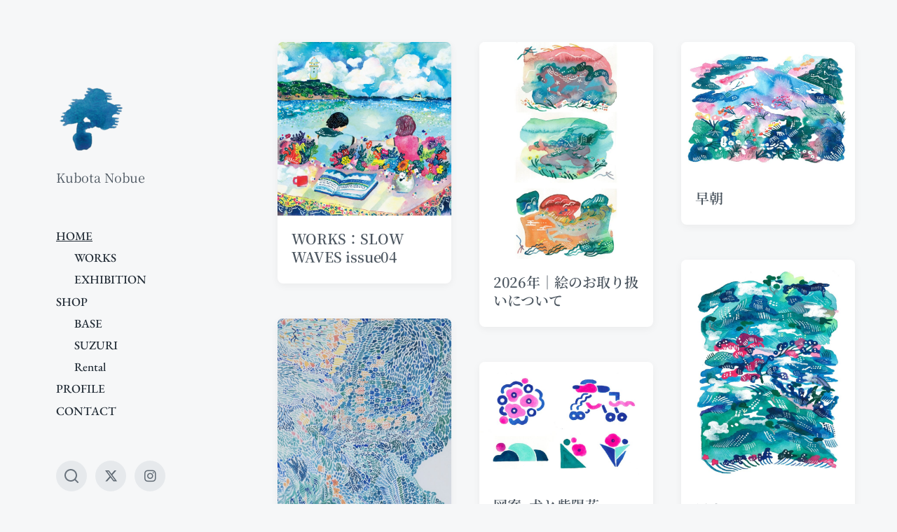

--- FILE ---
content_type: text/html; charset=utf-8
request_url: https://www.google.com/recaptcha/api2/anchor?ar=1&k=6Lee2d0ZAAAAANV9GGoAj2l_VbL16VFbIJChYGn_&co=aHR0cDovL2t1Ym90YW5vYnVlLmNvbTo4MA..&hl=en&v=PoyoqOPhxBO7pBk68S4YbpHZ&size=invisible&anchor-ms=20000&execute-ms=30000&cb=87chb1apevde
body_size: 48735
content:
<!DOCTYPE HTML><html dir="ltr" lang="en"><head><meta http-equiv="Content-Type" content="text/html; charset=UTF-8">
<meta http-equiv="X-UA-Compatible" content="IE=edge">
<title>reCAPTCHA</title>
<style type="text/css">
/* cyrillic-ext */
@font-face {
  font-family: 'Roboto';
  font-style: normal;
  font-weight: 400;
  font-stretch: 100%;
  src: url(//fonts.gstatic.com/s/roboto/v48/KFO7CnqEu92Fr1ME7kSn66aGLdTylUAMa3GUBHMdazTgWw.woff2) format('woff2');
  unicode-range: U+0460-052F, U+1C80-1C8A, U+20B4, U+2DE0-2DFF, U+A640-A69F, U+FE2E-FE2F;
}
/* cyrillic */
@font-face {
  font-family: 'Roboto';
  font-style: normal;
  font-weight: 400;
  font-stretch: 100%;
  src: url(//fonts.gstatic.com/s/roboto/v48/KFO7CnqEu92Fr1ME7kSn66aGLdTylUAMa3iUBHMdazTgWw.woff2) format('woff2');
  unicode-range: U+0301, U+0400-045F, U+0490-0491, U+04B0-04B1, U+2116;
}
/* greek-ext */
@font-face {
  font-family: 'Roboto';
  font-style: normal;
  font-weight: 400;
  font-stretch: 100%;
  src: url(//fonts.gstatic.com/s/roboto/v48/KFO7CnqEu92Fr1ME7kSn66aGLdTylUAMa3CUBHMdazTgWw.woff2) format('woff2');
  unicode-range: U+1F00-1FFF;
}
/* greek */
@font-face {
  font-family: 'Roboto';
  font-style: normal;
  font-weight: 400;
  font-stretch: 100%;
  src: url(//fonts.gstatic.com/s/roboto/v48/KFO7CnqEu92Fr1ME7kSn66aGLdTylUAMa3-UBHMdazTgWw.woff2) format('woff2');
  unicode-range: U+0370-0377, U+037A-037F, U+0384-038A, U+038C, U+038E-03A1, U+03A3-03FF;
}
/* math */
@font-face {
  font-family: 'Roboto';
  font-style: normal;
  font-weight: 400;
  font-stretch: 100%;
  src: url(//fonts.gstatic.com/s/roboto/v48/KFO7CnqEu92Fr1ME7kSn66aGLdTylUAMawCUBHMdazTgWw.woff2) format('woff2');
  unicode-range: U+0302-0303, U+0305, U+0307-0308, U+0310, U+0312, U+0315, U+031A, U+0326-0327, U+032C, U+032F-0330, U+0332-0333, U+0338, U+033A, U+0346, U+034D, U+0391-03A1, U+03A3-03A9, U+03B1-03C9, U+03D1, U+03D5-03D6, U+03F0-03F1, U+03F4-03F5, U+2016-2017, U+2034-2038, U+203C, U+2040, U+2043, U+2047, U+2050, U+2057, U+205F, U+2070-2071, U+2074-208E, U+2090-209C, U+20D0-20DC, U+20E1, U+20E5-20EF, U+2100-2112, U+2114-2115, U+2117-2121, U+2123-214F, U+2190, U+2192, U+2194-21AE, U+21B0-21E5, U+21F1-21F2, U+21F4-2211, U+2213-2214, U+2216-22FF, U+2308-230B, U+2310, U+2319, U+231C-2321, U+2336-237A, U+237C, U+2395, U+239B-23B7, U+23D0, U+23DC-23E1, U+2474-2475, U+25AF, U+25B3, U+25B7, U+25BD, U+25C1, U+25CA, U+25CC, U+25FB, U+266D-266F, U+27C0-27FF, U+2900-2AFF, U+2B0E-2B11, U+2B30-2B4C, U+2BFE, U+3030, U+FF5B, U+FF5D, U+1D400-1D7FF, U+1EE00-1EEFF;
}
/* symbols */
@font-face {
  font-family: 'Roboto';
  font-style: normal;
  font-weight: 400;
  font-stretch: 100%;
  src: url(//fonts.gstatic.com/s/roboto/v48/KFO7CnqEu92Fr1ME7kSn66aGLdTylUAMaxKUBHMdazTgWw.woff2) format('woff2');
  unicode-range: U+0001-000C, U+000E-001F, U+007F-009F, U+20DD-20E0, U+20E2-20E4, U+2150-218F, U+2190, U+2192, U+2194-2199, U+21AF, U+21E6-21F0, U+21F3, U+2218-2219, U+2299, U+22C4-22C6, U+2300-243F, U+2440-244A, U+2460-24FF, U+25A0-27BF, U+2800-28FF, U+2921-2922, U+2981, U+29BF, U+29EB, U+2B00-2BFF, U+4DC0-4DFF, U+FFF9-FFFB, U+10140-1018E, U+10190-1019C, U+101A0, U+101D0-101FD, U+102E0-102FB, U+10E60-10E7E, U+1D2C0-1D2D3, U+1D2E0-1D37F, U+1F000-1F0FF, U+1F100-1F1AD, U+1F1E6-1F1FF, U+1F30D-1F30F, U+1F315, U+1F31C, U+1F31E, U+1F320-1F32C, U+1F336, U+1F378, U+1F37D, U+1F382, U+1F393-1F39F, U+1F3A7-1F3A8, U+1F3AC-1F3AF, U+1F3C2, U+1F3C4-1F3C6, U+1F3CA-1F3CE, U+1F3D4-1F3E0, U+1F3ED, U+1F3F1-1F3F3, U+1F3F5-1F3F7, U+1F408, U+1F415, U+1F41F, U+1F426, U+1F43F, U+1F441-1F442, U+1F444, U+1F446-1F449, U+1F44C-1F44E, U+1F453, U+1F46A, U+1F47D, U+1F4A3, U+1F4B0, U+1F4B3, U+1F4B9, U+1F4BB, U+1F4BF, U+1F4C8-1F4CB, U+1F4D6, U+1F4DA, U+1F4DF, U+1F4E3-1F4E6, U+1F4EA-1F4ED, U+1F4F7, U+1F4F9-1F4FB, U+1F4FD-1F4FE, U+1F503, U+1F507-1F50B, U+1F50D, U+1F512-1F513, U+1F53E-1F54A, U+1F54F-1F5FA, U+1F610, U+1F650-1F67F, U+1F687, U+1F68D, U+1F691, U+1F694, U+1F698, U+1F6AD, U+1F6B2, U+1F6B9-1F6BA, U+1F6BC, U+1F6C6-1F6CF, U+1F6D3-1F6D7, U+1F6E0-1F6EA, U+1F6F0-1F6F3, U+1F6F7-1F6FC, U+1F700-1F7FF, U+1F800-1F80B, U+1F810-1F847, U+1F850-1F859, U+1F860-1F887, U+1F890-1F8AD, U+1F8B0-1F8BB, U+1F8C0-1F8C1, U+1F900-1F90B, U+1F93B, U+1F946, U+1F984, U+1F996, U+1F9E9, U+1FA00-1FA6F, U+1FA70-1FA7C, U+1FA80-1FA89, U+1FA8F-1FAC6, U+1FACE-1FADC, U+1FADF-1FAE9, U+1FAF0-1FAF8, U+1FB00-1FBFF;
}
/* vietnamese */
@font-face {
  font-family: 'Roboto';
  font-style: normal;
  font-weight: 400;
  font-stretch: 100%;
  src: url(//fonts.gstatic.com/s/roboto/v48/KFO7CnqEu92Fr1ME7kSn66aGLdTylUAMa3OUBHMdazTgWw.woff2) format('woff2');
  unicode-range: U+0102-0103, U+0110-0111, U+0128-0129, U+0168-0169, U+01A0-01A1, U+01AF-01B0, U+0300-0301, U+0303-0304, U+0308-0309, U+0323, U+0329, U+1EA0-1EF9, U+20AB;
}
/* latin-ext */
@font-face {
  font-family: 'Roboto';
  font-style: normal;
  font-weight: 400;
  font-stretch: 100%;
  src: url(//fonts.gstatic.com/s/roboto/v48/KFO7CnqEu92Fr1ME7kSn66aGLdTylUAMa3KUBHMdazTgWw.woff2) format('woff2');
  unicode-range: U+0100-02BA, U+02BD-02C5, U+02C7-02CC, U+02CE-02D7, U+02DD-02FF, U+0304, U+0308, U+0329, U+1D00-1DBF, U+1E00-1E9F, U+1EF2-1EFF, U+2020, U+20A0-20AB, U+20AD-20C0, U+2113, U+2C60-2C7F, U+A720-A7FF;
}
/* latin */
@font-face {
  font-family: 'Roboto';
  font-style: normal;
  font-weight: 400;
  font-stretch: 100%;
  src: url(//fonts.gstatic.com/s/roboto/v48/KFO7CnqEu92Fr1ME7kSn66aGLdTylUAMa3yUBHMdazQ.woff2) format('woff2');
  unicode-range: U+0000-00FF, U+0131, U+0152-0153, U+02BB-02BC, U+02C6, U+02DA, U+02DC, U+0304, U+0308, U+0329, U+2000-206F, U+20AC, U+2122, U+2191, U+2193, U+2212, U+2215, U+FEFF, U+FFFD;
}
/* cyrillic-ext */
@font-face {
  font-family: 'Roboto';
  font-style: normal;
  font-weight: 500;
  font-stretch: 100%;
  src: url(//fonts.gstatic.com/s/roboto/v48/KFO7CnqEu92Fr1ME7kSn66aGLdTylUAMa3GUBHMdazTgWw.woff2) format('woff2');
  unicode-range: U+0460-052F, U+1C80-1C8A, U+20B4, U+2DE0-2DFF, U+A640-A69F, U+FE2E-FE2F;
}
/* cyrillic */
@font-face {
  font-family: 'Roboto';
  font-style: normal;
  font-weight: 500;
  font-stretch: 100%;
  src: url(//fonts.gstatic.com/s/roboto/v48/KFO7CnqEu92Fr1ME7kSn66aGLdTylUAMa3iUBHMdazTgWw.woff2) format('woff2');
  unicode-range: U+0301, U+0400-045F, U+0490-0491, U+04B0-04B1, U+2116;
}
/* greek-ext */
@font-face {
  font-family: 'Roboto';
  font-style: normal;
  font-weight: 500;
  font-stretch: 100%;
  src: url(//fonts.gstatic.com/s/roboto/v48/KFO7CnqEu92Fr1ME7kSn66aGLdTylUAMa3CUBHMdazTgWw.woff2) format('woff2');
  unicode-range: U+1F00-1FFF;
}
/* greek */
@font-face {
  font-family: 'Roboto';
  font-style: normal;
  font-weight: 500;
  font-stretch: 100%;
  src: url(//fonts.gstatic.com/s/roboto/v48/KFO7CnqEu92Fr1ME7kSn66aGLdTylUAMa3-UBHMdazTgWw.woff2) format('woff2');
  unicode-range: U+0370-0377, U+037A-037F, U+0384-038A, U+038C, U+038E-03A1, U+03A3-03FF;
}
/* math */
@font-face {
  font-family: 'Roboto';
  font-style: normal;
  font-weight: 500;
  font-stretch: 100%;
  src: url(//fonts.gstatic.com/s/roboto/v48/KFO7CnqEu92Fr1ME7kSn66aGLdTylUAMawCUBHMdazTgWw.woff2) format('woff2');
  unicode-range: U+0302-0303, U+0305, U+0307-0308, U+0310, U+0312, U+0315, U+031A, U+0326-0327, U+032C, U+032F-0330, U+0332-0333, U+0338, U+033A, U+0346, U+034D, U+0391-03A1, U+03A3-03A9, U+03B1-03C9, U+03D1, U+03D5-03D6, U+03F0-03F1, U+03F4-03F5, U+2016-2017, U+2034-2038, U+203C, U+2040, U+2043, U+2047, U+2050, U+2057, U+205F, U+2070-2071, U+2074-208E, U+2090-209C, U+20D0-20DC, U+20E1, U+20E5-20EF, U+2100-2112, U+2114-2115, U+2117-2121, U+2123-214F, U+2190, U+2192, U+2194-21AE, U+21B0-21E5, U+21F1-21F2, U+21F4-2211, U+2213-2214, U+2216-22FF, U+2308-230B, U+2310, U+2319, U+231C-2321, U+2336-237A, U+237C, U+2395, U+239B-23B7, U+23D0, U+23DC-23E1, U+2474-2475, U+25AF, U+25B3, U+25B7, U+25BD, U+25C1, U+25CA, U+25CC, U+25FB, U+266D-266F, U+27C0-27FF, U+2900-2AFF, U+2B0E-2B11, U+2B30-2B4C, U+2BFE, U+3030, U+FF5B, U+FF5D, U+1D400-1D7FF, U+1EE00-1EEFF;
}
/* symbols */
@font-face {
  font-family: 'Roboto';
  font-style: normal;
  font-weight: 500;
  font-stretch: 100%;
  src: url(//fonts.gstatic.com/s/roboto/v48/KFO7CnqEu92Fr1ME7kSn66aGLdTylUAMaxKUBHMdazTgWw.woff2) format('woff2');
  unicode-range: U+0001-000C, U+000E-001F, U+007F-009F, U+20DD-20E0, U+20E2-20E4, U+2150-218F, U+2190, U+2192, U+2194-2199, U+21AF, U+21E6-21F0, U+21F3, U+2218-2219, U+2299, U+22C4-22C6, U+2300-243F, U+2440-244A, U+2460-24FF, U+25A0-27BF, U+2800-28FF, U+2921-2922, U+2981, U+29BF, U+29EB, U+2B00-2BFF, U+4DC0-4DFF, U+FFF9-FFFB, U+10140-1018E, U+10190-1019C, U+101A0, U+101D0-101FD, U+102E0-102FB, U+10E60-10E7E, U+1D2C0-1D2D3, U+1D2E0-1D37F, U+1F000-1F0FF, U+1F100-1F1AD, U+1F1E6-1F1FF, U+1F30D-1F30F, U+1F315, U+1F31C, U+1F31E, U+1F320-1F32C, U+1F336, U+1F378, U+1F37D, U+1F382, U+1F393-1F39F, U+1F3A7-1F3A8, U+1F3AC-1F3AF, U+1F3C2, U+1F3C4-1F3C6, U+1F3CA-1F3CE, U+1F3D4-1F3E0, U+1F3ED, U+1F3F1-1F3F3, U+1F3F5-1F3F7, U+1F408, U+1F415, U+1F41F, U+1F426, U+1F43F, U+1F441-1F442, U+1F444, U+1F446-1F449, U+1F44C-1F44E, U+1F453, U+1F46A, U+1F47D, U+1F4A3, U+1F4B0, U+1F4B3, U+1F4B9, U+1F4BB, U+1F4BF, U+1F4C8-1F4CB, U+1F4D6, U+1F4DA, U+1F4DF, U+1F4E3-1F4E6, U+1F4EA-1F4ED, U+1F4F7, U+1F4F9-1F4FB, U+1F4FD-1F4FE, U+1F503, U+1F507-1F50B, U+1F50D, U+1F512-1F513, U+1F53E-1F54A, U+1F54F-1F5FA, U+1F610, U+1F650-1F67F, U+1F687, U+1F68D, U+1F691, U+1F694, U+1F698, U+1F6AD, U+1F6B2, U+1F6B9-1F6BA, U+1F6BC, U+1F6C6-1F6CF, U+1F6D3-1F6D7, U+1F6E0-1F6EA, U+1F6F0-1F6F3, U+1F6F7-1F6FC, U+1F700-1F7FF, U+1F800-1F80B, U+1F810-1F847, U+1F850-1F859, U+1F860-1F887, U+1F890-1F8AD, U+1F8B0-1F8BB, U+1F8C0-1F8C1, U+1F900-1F90B, U+1F93B, U+1F946, U+1F984, U+1F996, U+1F9E9, U+1FA00-1FA6F, U+1FA70-1FA7C, U+1FA80-1FA89, U+1FA8F-1FAC6, U+1FACE-1FADC, U+1FADF-1FAE9, U+1FAF0-1FAF8, U+1FB00-1FBFF;
}
/* vietnamese */
@font-face {
  font-family: 'Roboto';
  font-style: normal;
  font-weight: 500;
  font-stretch: 100%;
  src: url(//fonts.gstatic.com/s/roboto/v48/KFO7CnqEu92Fr1ME7kSn66aGLdTylUAMa3OUBHMdazTgWw.woff2) format('woff2');
  unicode-range: U+0102-0103, U+0110-0111, U+0128-0129, U+0168-0169, U+01A0-01A1, U+01AF-01B0, U+0300-0301, U+0303-0304, U+0308-0309, U+0323, U+0329, U+1EA0-1EF9, U+20AB;
}
/* latin-ext */
@font-face {
  font-family: 'Roboto';
  font-style: normal;
  font-weight: 500;
  font-stretch: 100%;
  src: url(//fonts.gstatic.com/s/roboto/v48/KFO7CnqEu92Fr1ME7kSn66aGLdTylUAMa3KUBHMdazTgWw.woff2) format('woff2');
  unicode-range: U+0100-02BA, U+02BD-02C5, U+02C7-02CC, U+02CE-02D7, U+02DD-02FF, U+0304, U+0308, U+0329, U+1D00-1DBF, U+1E00-1E9F, U+1EF2-1EFF, U+2020, U+20A0-20AB, U+20AD-20C0, U+2113, U+2C60-2C7F, U+A720-A7FF;
}
/* latin */
@font-face {
  font-family: 'Roboto';
  font-style: normal;
  font-weight: 500;
  font-stretch: 100%;
  src: url(//fonts.gstatic.com/s/roboto/v48/KFO7CnqEu92Fr1ME7kSn66aGLdTylUAMa3yUBHMdazQ.woff2) format('woff2');
  unicode-range: U+0000-00FF, U+0131, U+0152-0153, U+02BB-02BC, U+02C6, U+02DA, U+02DC, U+0304, U+0308, U+0329, U+2000-206F, U+20AC, U+2122, U+2191, U+2193, U+2212, U+2215, U+FEFF, U+FFFD;
}
/* cyrillic-ext */
@font-face {
  font-family: 'Roboto';
  font-style: normal;
  font-weight: 900;
  font-stretch: 100%;
  src: url(//fonts.gstatic.com/s/roboto/v48/KFO7CnqEu92Fr1ME7kSn66aGLdTylUAMa3GUBHMdazTgWw.woff2) format('woff2');
  unicode-range: U+0460-052F, U+1C80-1C8A, U+20B4, U+2DE0-2DFF, U+A640-A69F, U+FE2E-FE2F;
}
/* cyrillic */
@font-face {
  font-family: 'Roboto';
  font-style: normal;
  font-weight: 900;
  font-stretch: 100%;
  src: url(//fonts.gstatic.com/s/roboto/v48/KFO7CnqEu92Fr1ME7kSn66aGLdTylUAMa3iUBHMdazTgWw.woff2) format('woff2');
  unicode-range: U+0301, U+0400-045F, U+0490-0491, U+04B0-04B1, U+2116;
}
/* greek-ext */
@font-face {
  font-family: 'Roboto';
  font-style: normal;
  font-weight: 900;
  font-stretch: 100%;
  src: url(//fonts.gstatic.com/s/roboto/v48/KFO7CnqEu92Fr1ME7kSn66aGLdTylUAMa3CUBHMdazTgWw.woff2) format('woff2');
  unicode-range: U+1F00-1FFF;
}
/* greek */
@font-face {
  font-family: 'Roboto';
  font-style: normal;
  font-weight: 900;
  font-stretch: 100%;
  src: url(//fonts.gstatic.com/s/roboto/v48/KFO7CnqEu92Fr1ME7kSn66aGLdTylUAMa3-UBHMdazTgWw.woff2) format('woff2');
  unicode-range: U+0370-0377, U+037A-037F, U+0384-038A, U+038C, U+038E-03A1, U+03A3-03FF;
}
/* math */
@font-face {
  font-family: 'Roboto';
  font-style: normal;
  font-weight: 900;
  font-stretch: 100%;
  src: url(//fonts.gstatic.com/s/roboto/v48/KFO7CnqEu92Fr1ME7kSn66aGLdTylUAMawCUBHMdazTgWw.woff2) format('woff2');
  unicode-range: U+0302-0303, U+0305, U+0307-0308, U+0310, U+0312, U+0315, U+031A, U+0326-0327, U+032C, U+032F-0330, U+0332-0333, U+0338, U+033A, U+0346, U+034D, U+0391-03A1, U+03A3-03A9, U+03B1-03C9, U+03D1, U+03D5-03D6, U+03F0-03F1, U+03F4-03F5, U+2016-2017, U+2034-2038, U+203C, U+2040, U+2043, U+2047, U+2050, U+2057, U+205F, U+2070-2071, U+2074-208E, U+2090-209C, U+20D0-20DC, U+20E1, U+20E5-20EF, U+2100-2112, U+2114-2115, U+2117-2121, U+2123-214F, U+2190, U+2192, U+2194-21AE, U+21B0-21E5, U+21F1-21F2, U+21F4-2211, U+2213-2214, U+2216-22FF, U+2308-230B, U+2310, U+2319, U+231C-2321, U+2336-237A, U+237C, U+2395, U+239B-23B7, U+23D0, U+23DC-23E1, U+2474-2475, U+25AF, U+25B3, U+25B7, U+25BD, U+25C1, U+25CA, U+25CC, U+25FB, U+266D-266F, U+27C0-27FF, U+2900-2AFF, U+2B0E-2B11, U+2B30-2B4C, U+2BFE, U+3030, U+FF5B, U+FF5D, U+1D400-1D7FF, U+1EE00-1EEFF;
}
/* symbols */
@font-face {
  font-family: 'Roboto';
  font-style: normal;
  font-weight: 900;
  font-stretch: 100%;
  src: url(//fonts.gstatic.com/s/roboto/v48/KFO7CnqEu92Fr1ME7kSn66aGLdTylUAMaxKUBHMdazTgWw.woff2) format('woff2');
  unicode-range: U+0001-000C, U+000E-001F, U+007F-009F, U+20DD-20E0, U+20E2-20E4, U+2150-218F, U+2190, U+2192, U+2194-2199, U+21AF, U+21E6-21F0, U+21F3, U+2218-2219, U+2299, U+22C4-22C6, U+2300-243F, U+2440-244A, U+2460-24FF, U+25A0-27BF, U+2800-28FF, U+2921-2922, U+2981, U+29BF, U+29EB, U+2B00-2BFF, U+4DC0-4DFF, U+FFF9-FFFB, U+10140-1018E, U+10190-1019C, U+101A0, U+101D0-101FD, U+102E0-102FB, U+10E60-10E7E, U+1D2C0-1D2D3, U+1D2E0-1D37F, U+1F000-1F0FF, U+1F100-1F1AD, U+1F1E6-1F1FF, U+1F30D-1F30F, U+1F315, U+1F31C, U+1F31E, U+1F320-1F32C, U+1F336, U+1F378, U+1F37D, U+1F382, U+1F393-1F39F, U+1F3A7-1F3A8, U+1F3AC-1F3AF, U+1F3C2, U+1F3C4-1F3C6, U+1F3CA-1F3CE, U+1F3D4-1F3E0, U+1F3ED, U+1F3F1-1F3F3, U+1F3F5-1F3F7, U+1F408, U+1F415, U+1F41F, U+1F426, U+1F43F, U+1F441-1F442, U+1F444, U+1F446-1F449, U+1F44C-1F44E, U+1F453, U+1F46A, U+1F47D, U+1F4A3, U+1F4B0, U+1F4B3, U+1F4B9, U+1F4BB, U+1F4BF, U+1F4C8-1F4CB, U+1F4D6, U+1F4DA, U+1F4DF, U+1F4E3-1F4E6, U+1F4EA-1F4ED, U+1F4F7, U+1F4F9-1F4FB, U+1F4FD-1F4FE, U+1F503, U+1F507-1F50B, U+1F50D, U+1F512-1F513, U+1F53E-1F54A, U+1F54F-1F5FA, U+1F610, U+1F650-1F67F, U+1F687, U+1F68D, U+1F691, U+1F694, U+1F698, U+1F6AD, U+1F6B2, U+1F6B9-1F6BA, U+1F6BC, U+1F6C6-1F6CF, U+1F6D3-1F6D7, U+1F6E0-1F6EA, U+1F6F0-1F6F3, U+1F6F7-1F6FC, U+1F700-1F7FF, U+1F800-1F80B, U+1F810-1F847, U+1F850-1F859, U+1F860-1F887, U+1F890-1F8AD, U+1F8B0-1F8BB, U+1F8C0-1F8C1, U+1F900-1F90B, U+1F93B, U+1F946, U+1F984, U+1F996, U+1F9E9, U+1FA00-1FA6F, U+1FA70-1FA7C, U+1FA80-1FA89, U+1FA8F-1FAC6, U+1FACE-1FADC, U+1FADF-1FAE9, U+1FAF0-1FAF8, U+1FB00-1FBFF;
}
/* vietnamese */
@font-face {
  font-family: 'Roboto';
  font-style: normal;
  font-weight: 900;
  font-stretch: 100%;
  src: url(//fonts.gstatic.com/s/roboto/v48/KFO7CnqEu92Fr1ME7kSn66aGLdTylUAMa3OUBHMdazTgWw.woff2) format('woff2');
  unicode-range: U+0102-0103, U+0110-0111, U+0128-0129, U+0168-0169, U+01A0-01A1, U+01AF-01B0, U+0300-0301, U+0303-0304, U+0308-0309, U+0323, U+0329, U+1EA0-1EF9, U+20AB;
}
/* latin-ext */
@font-face {
  font-family: 'Roboto';
  font-style: normal;
  font-weight: 900;
  font-stretch: 100%;
  src: url(//fonts.gstatic.com/s/roboto/v48/KFO7CnqEu92Fr1ME7kSn66aGLdTylUAMa3KUBHMdazTgWw.woff2) format('woff2');
  unicode-range: U+0100-02BA, U+02BD-02C5, U+02C7-02CC, U+02CE-02D7, U+02DD-02FF, U+0304, U+0308, U+0329, U+1D00-1DBF, U+1E00-1E9F, U+1EF2-1EFF, U+2020, U+20A0-20AB, U+20AD-20C0, U+2113, U+2C60-2C7F, U+A720-A7FF;
}
/* latin */
@font-face {
  font-family: 'Roboto';
  font-style: normal;
  font-weight: 900;
  font-stretch: 100%;
  src: url(//fonts.gstatic.com/s/roboto/v48/KFO7CnqEu92Fr1ME7kSn66aGLdTylUAMa3yUBHMdazQ.woff2) format('woff2');
  unicode-range: U+0000-00FF, U+0131, U+0152-0153, U+02BB-02BC, U+02C6, U+02DA, U+02DC, U+0304, U+0308, U+0329, U+2000-206F, U+20AC, U+2122, U+2191, U+2193, U+2212, U+2215, U+FEFF, U+FFFD;
}

</style>
<link rel="stylesheet" type="text/css" href="https://www.gstatic.com/recaptcha/releases/PoyoqOPhxBO7pBk68S4YbpHZ/styles__ltr.css">
<script nonce="opjjuaqdUJOrSroRGYDnrw" type="text/javascript">window['__recaptcha_api'] = 'https://www.google.com/recaptcha/api2/';</script>
<script type="text/javascript" src="https://www.gstatic.com/recaptcha/releases/PoyoqOPhxBO7pBk68S4YbpHZ/recaptcha__en.js" nonce="opjjuaqdUJOrSroRGYDnrw">
      
    </script></head>
<body><div id="rc-anchor-alert" class="rc-anchor-alert"></div>
<input type="hidden" id="recaptcha-token" value="[base64]">
<script type="text/javascript" nonce="opjjuaqdUJOrSroRGYDnrw">
      recaptcha.anchor.Main.init("[\x22ainput\x22,[\x22bgdata\x22,\x22\x22,\[base64]/[base64]/MjU1Ong/[base64]/[base64]/[base64]/[base64]/[base64]/[base64]/[base64]/[base64]/[base64]/[base64]/[base64]/[base64]/[base64]/[base64]/[base64]\\u003d\x22,\[base64]\x22,\x22LjrDnsOiw7QHwoTDhkYCNW45FcOKwpYofcKyw78hRkPCtMKTRFbDhcOjw4hJw5vDpMK7w6pcbxI2w6fCnh9Bw4Vlczk3w6XDgsKTw4/[base64]/Cp8O9wr/Cr2w/wr9ewoDCkcOJK8KpacOLdEJVOywUSMKEwpwtw44banMkUMOEHW8QLTzDoydzbcO4NB4QBsK2IUjCpW7CikErw5Zvw7fCjcO9w7l6woXDszMqKANpwq/Cg8Ouw6LCg1PDly/Dn8OuwrdLw5/CoBxFwp7CiB/[base64]/SVPDiMKtw6PDmAfCicKSw6jCpG7DusKywpkxXWBFHF4Qwp/Dq8OnXzLDpAE9RMOyw79aw5cOw7dvPXfCl8OyDUDCvMKwM8Ozw6bDuw18w6/Cn3l7wrZWwpHDnwfDs8OmwpVUJsKiwp/DvcO0w6bCqMKxwrV1IxXDnhhIe8ODwrbCp8Kow53DssKaw7jCrcKhM8OKe2HCrMO0woQdFVZUJsORMH7CssKAwoLCtMOkb8KzwojDtHHDgMK1wr3DgEdJw5TCmMKrD8OQKMOGVVBuGMKMRyN/ChzCoWV4w4RELwx+FcOYw7DDkW3Dq2DDrMO9CMO5ZsOywrfCssKjwqnCgAo0w6xaw5YRUncrwoLDucK7NEgtWsOgwpRHUcKLwp3CsSDDlMKCC8KDU8K8TsKbc8Khw4JHwoF5w5Efw4cEwq8bURXDnQfCqlpbw6Adw7oYLBvCvsK1wpLCncO8C2TDqC/[base64]/[base64]/DmMKMdMKyTMKbcjjDpsK4w4IWLnrCgsOAIkPDl2TDrzPCgmwjWh3CjAzDpUddFHhxf8OJSMKcw6RSEkPCni5fJ8KyQAhcwrgew7bDgsKeCMKVwprCl8Ksw5BWw51CFcKyEEPDkMOMH8ORw7DDqS/[base64]/DvMKpw5rDq8OndcOEw4UfBRrDqsKOZldnwqnCj0zDmsOgwq/DmTjDmVzCjsKcUmloNsOKw6ouBxfDk8KGwqN8ODrCmsOoS8K/AQQXTsKxcB8+FMK6SMKnGlI6R8KTw6HDrsKxSMKmZyA8w6PDuxwvw5TCrizChsODw642KwDDvcK9bMOcH8OgMMKCHRxPw4w9w4zCtTjDtcO/EXLCocKPwoDDgMKDFsKuF20fFMKAw4jDhQcgH1EMwpzCucOZNcOWK1R6HMOQw5jDncKRwoxZw5PDqsKKMizDhBlVfCk6ccOOw6kvw5zDoF/CtcK+KsOYWMOHH1dZwqwDbz5OenEFwpktwqHDoMKgH8OZwo7DgnDDlcOvLsOBw71hw6M7wpMAUkpYdiXDlRNUUMKBwp1wRB/[base64]/Dv0bCqsKHw6h2w4Maw77DskzChQrCog0mUMOVw7tCw5XDkjvDg2LCsywDE27DqADDs3ABw7sUe2vCksONw53DmcOTwpgwIMOOJcOOIcO1YMKRwqAQw6UZOcO+w5UDwqzDkHI+McOrZMOKIcKdEi3CpsKaJz/CnsKNwrjCg3HCiFMCccOAwpXDgiIyNihswrvDscO4woYmwo8ywo3CmzIUw4jDi8O6woYsHzPDpsK/J0FdI2LDqcK5w6UJw6FdDsKPS0rCqWAYccKJw5LDkXV7Hgckw7jCjldawq0qwprCvTnDg0dPKcKbEHbCqsKqwqsfZjnDnhvCgzRGwp3DksKSe8Ojwpx/[base64]/wo59w4oLXsOew5IswrPCncK2IG/[base64]/[base64]/w5vDpCTDvcOHwr/CtsKeSMKvw4LCg8O8w4zDnQUTGcKlbsOWDwgWScOHQj7Do2bDiMKKXsKYRcK3wqvCncKhOwnDjsK/wrLDiThFw6nCu2swQMO9cCBAw4/DjQvDpcKPw6TCpcOkwrUXKMOBwpjCmsKoF8K6wqY2wpzDjcKiwozCmcOtPhk5wphMVGvDrHjCl2zCqhTCqEbCpcKafVM7w6DClC/DkH4UQTXCvcOeEsO9wpnCuMKALsO3wqPCuMO5w7heL0YCQRdvbSxtw7zDi8KEw67Dl2IxBz4RwrTDhXkxTcK9X2ZdG8OYfEtsZgjDg8OwwqdVA3LDpE7Dtn7CnsO6bcOqw787f8OGwqzDlnjCiD3CmXrDucKeJkA7woFFwr/CvB7DvyMZw4dtDS09V8K/AsOIw7bClcOLfF3DkMKYW8OzwoYUR8Knw7ctwr3DtTsbf8KgeQgddMOywpRFwo3CgCTCiggsLWHDgsKTwpwawq/[base64]/DsX/CvsKgcmVJGcKzw7DDuXVNw7HCqMOdfsOfw7BkNMKETVfCg8Kiw6XCpD/CqAULwoQHQw1VwqrCh15lw6Fow4zCocKZw4XDmsOQM04cwqFhw69eNMKral/[base64]/U8Obw7jDscO5wo94w5/DmHZQC8KJcMKcwqZRw6HDvMOYwpPCt8KTw4jCjsKbfUbCvwRfQcKXBFB6X8OLO8KtwqDDtcOdbRXCnGvDgCrCtDhlwqZtw5k+CcOowrbCsHkJPwFXw4tsYwNFwqHDm2Qyw5F8woQpwrl1CMOHaHQXwr/DtUXCn8O6wrPCtMOHwqNCJCbChhw7w6PCkcO7wo4xwqgrwqTDkW/[base64]/CgixtIsO7wo3DhMOMDF0QWENUwogaRcOiwobCp39UwpAqRShJw4h0w6rCkyYnYzN1w4hrWsOJKcKswq/DqMKRw51aw63CgzbDvsOdwpEefMK6wqhIwrpYFnV/w4ckV8K8BibDv8OJPsO0X8OrJcOkBsKtTjLCksK/H8O+w7YTBT0Qwq/Co0PDvQPDgcO3Fz3Dvm4VwqdXGMKWwooTw5EaesKPF8OLFCQ3Cg0Ow6wzw4bCkjzDr1gFw4fCh8OJSytiTcObwpDCkFkuw6YHYcOMw7vCs8K5wqDCt0/CoX1lQRoqXcK/[base64]/d8Ojw71Tw47CnmdZw4MJwrBtVcOuw7xFwonDp8KnwqA4WULDoVfCrMOUZkvCqMKjA1LClsKhw6QDcU08PQZ8wqlDOMK6PGkBGGgEYcOKLMK0w64GaCnDnWwfw4wtwppAw6fCk0/[base64]/[base64]/JQMQD8OWFmtINAREw4vDpTxswqBPwqBSw6LDhVZNwq3DvQMQwrwswolBBX/DhsKBw64zw7NIZBVmw4xDw7fCiMK5MVlAFDTCklbDksKOw6XDjyMOw448w7fDlzfCmsK+w5LCnXlHw5diwp04csKgw7fDjxrDqiMNZmJ4woLCozTCgRLCmRAqwrTClzPClkoww6wDw67DoBjCp8KzdsKNwp3DvsOqw7dMSj95w7hMNsKswpHDvm/CvMKBw7IXwqLDncOuw4zCpCxlwo7DjCpiDcOKKyxmwqTDlcONw4jDkCt3YMOsOcO9w5BcFMOhE2hjw5B5OsOZw6BcwoEXw5fCoB03w6PDpcO7w5bCk8OVdUoqOcKyDTHDrDDDqhtxw6fCjsK1wqbCuSbDksKbfwvDqcKNwqPDqcOJXhbClnXCmE5fwofDj8K/PMKrTcKGw6dxwp/DmsOxwoMIw7rCo8Ktw5HCsxvDuWt6TcORwoM8AFLCv8KWw6/CrcOuwqzDlgjCl8KCw73CghDCuMK9w5XCmsKtw416PC1yAMOIwpIcwph6AcOkL2grVcKDGmzCmcKQcMKIw4TCsnzCol9aH2dhwoPDvygdeXHCq8KoHA7DvMOtw7d8HGPChGHCjsOawpIywr/DoMKPfVrDnsOWw55RQMKuwpnDucKgNwA5dUnDn3EWwp1UJsOkA8OvwqMewp8Cw7rCvcKRAcKsw6BbwonCncOEwq4gw4LCpTPDt8OPE1hywrXCsGw+M8OhUcOBwoTCicOiw7vDq0vCvsK0d1sRw4bDlHzComzDlHfCr8Khwp8zwoHCmsOxwrgNZCpUXsO8U3owwo/CqVNaahh3Y8OPQcOWwrvCrC13wr3DsxYgw47DmMOSwr13woHCmkzCvVTCmMKoFsKKBcKVw5o5wqV5woHCjsO5IXBjdHnCpcK+w59Qw7XCiQA/w51HNcKUwpDDqMKUEsKdwo3Dj8Ktw6NPw5NcFnpNwqknDyHCiH7DncOQUnXCrFDDoT9iJcO/wozCoXkNwq3DlsKnB3Nuw77DsMOsUsKnAyXDnSjCqDAhw5RbYmzCqcOTw6YrIE7DtRTDksOUFXvCsMKOIiUtFsK5OEN/wpXDksKHcj4wwoVpXn48w58cPQTDp8KLwp0sNcOGw5jCkMOqLwjClMO5w4zDlhfDisOVw7YXw7cSD17CksOkIcOjUR7CrsKNHUzCscO4w55Reh86w4wGEkVdZcOkwr1Vw57Cs8KEw5kvSSfCp0xdwr5Kw61Rw78Uw6EZw6vClMO3w4EXQMKgEwbDrMKmwqZywqHDo2/ChsOIw48hI0Rnw6HDvcKvw71lBGlQw53Di1/Ck8OwUsKuwrjCo1F7woJ7w5kFwoDCmsKEw5dkY3vDjD/[base64]/[base64]/wrZHwqPCny3DvgPDhMKbw47DhgfDj8OFbsKBwq0Zw6LCuiAbAC5iI8KkJV1eNsO3W8KgZz/DmDHCmsKwZxZywolNw7UEwqjCmMODbnFIXMK2w47CswzDlB/Cm8KMwprCqGpUWSgswp1XwonCp1vCmXzDshNwwrbDuBfDiwjDnTrDqsOGw5Jhw4sODCzDrMO5wpUHw4QKPMKQwrPDi8OCwrPCvChkwr/CusO7IcOQwp3DkMOZw7pnw7PCm8KUw4xCwq/[base64]/w6bDiMOpwrPCuQ8kwoV2GB8Jwph0w6fCpTp2wq8SIMKvwqHCocOIw6wfw5VRIsOvw7HDucOlEcOgwp/CuV3DtRTCncOmwozDmzEQahRYwp3Dpg3Dl8KmNSDCoApFw5nDvybCqHIdwpF4w4fCgsOxwplxwpfClw7Du8OgwoI8ClQqwo0tNMK3w4/ChGnDrmTCixLCmsK6w7hnwqvDsMKgwonCnxRBRMKWwqjDosKrwpgaDUrDjMO2wrszR8O8wrrDm8OBwr3CsMKzw6jDmE/DtsKpwq46w6Ilw5tCUsO2XcKUwq1TLsKAw7jCu8Ouw6kTVh41Jh/DtEnCvFDDjVbCi3EhZcKxRMOsFsKlZRB1w5QzJiHClDjCvsOOFMKHw4/CqUBuwrJQBMO/BMKEwr53UcKEf8KZMB5kw65zUSFEUsObwp/Dr0/CqT19w7DDk8KUTcOEw4XDig3CoMK2PMOWJj9wMMOMTTB0woxowogfw4kvw4gRw7sXYsO2wp9iw77Dh8O2w6EgwrHDgTENXcKHLMOHGMKrwp/CqEQnTcKAFcKaWFTDiX3CqkTDqUFkT3LCuG4zwo7DiATCmmEQXsKMw6jDq8KYw43CmBo4McOAQ2s+w7JFwqrDjjPCqsOzw4AXw5/[base64]/DgcOtAMOuwpAoN8KmfsKpwp/Ch0gWZAPCmWDCg0nDvcK/w7/DuMOJwq95w5YhczTDiC7CiQjChjXDtMKcw51NJMOrwq9CN8OSFMOtFMKCw6/[base64]/CssOTwodmw4LDqVfDp8O9wrDDo0E5esOTw5LDq0Rcw6ggRcOzw7IcWMKYDDRuw5UWfMKrJhYcw58Yw6Zvw7FUYyEBLxbDusKOVyfClFcCwqPDkcOXw4HDv1/[base64]/CucOQw6LClh3DucKhBAbDmkrCikDCnj1oCsKuwpjDox7CkmYEQSPCrSoNw6nCvMOVH25kw6hbwrRvwr7DhMOWw6wPwp0twqPDg8KmIsOtRMKCHcKzwrbCjcKJwr0hW8OYAHljw7vDssKZSlpmAVdlY0xyw7vCkUoDHwAcd1/DnyzDuAPCt3s/woHDoXEkwpHCj2HCs8OHw7pIMxBgLMO5YxzDv8Ktwogpfy3CpWwOw6PDisKiQ8OCOyTDqjkSw7w6wrkgMMO7OsOVw7/CocOEwppnGQ1adwPDtRvDuz7DsMOew5U6ZMKcw5vDqCg1YGPDrhrCm8KAw6fDt287w6/CsMKHJsO8IBgDw7bCoj4YwrxKFcOzwofCoHXChcKTwp1dBsODw4/[base64]/wr9/woVlGMKgb1vCjcOvIsKdXMOKOgbCvMOSwprCkcOlR1ZEw6/[base64]/DrSoQw7gDAz/DnSw7wpVrw4lIQ8KsIH5cw7c8O8OGCXx6w75Ew5DDjVcYw5MPwqFuw7HDqwt+NgxCB8KiacKOFcKzIGNJf8K6wrXCicO9woUOO8K2Y8KVw47DucK3d8OFw4zCjE8/BMOFZHZvAcKwwppcOXrDsMKXw71iX1MSwrRsS8KCwpBSP8Ocwp/DnkMwX2UYw6AtwrMpSmIpXcKDeMKcJ03DjsOGwrzDsEBJPcOcdWUawojDnMKNGcKJQ8Kuw5ddwpfCshU+wqgickrDulwBw4N2ElTCqMOjSCB8enbDqMO5QR7CqSvCvSh7QBRDwpjDtSfDqW5PwoXDtDQawrZTwpYYCsK3w5xNSWLDncKBw79cIho/EMOtw7DCpX0yGgPDuCjCtsOowqN9w5DDjxXDtcKUX8Ovwo/CjMOUw4Z5w5tSw5fCn8OZwq9iwqVkw6zChMOPPMOARcKuSxE5KsO+w5HCm8O7GMKUw7PCp3LDqsKvTCzDhsOcKzw6wplYesORbsOAP8OIEsKLwr3DkQpTwrBBw4QOwrcVw6nCrsKgwrHDkG/DuHXCnWZ9RcOkS8Ofw41Jw53DhAbDmMOiUcORw6QzazkWw6EZwpY/[base64]/[base64]/Cp8O0WMKDNhfCvsOuPQIIw5IlahXDiVzChH0VT8OvZXDCsVTCscKSw47CkMKFTDU7wrrDtMO/w54xw4duw5XCrhfDpcKHw6Q4wpZ4wqsyw4V4BMOvSnrCp8Kjw7HDi8OeAcOew43DqWpRV8OYKFnDmVNeA8KJCsOvw5xgfm0IwoEnwqbDjMO/[base64]/Cly/[base64]/DlcOtw74rw5DCkypQEVHChcOBw5hVS8KMwqfDuMKVw4LDhQwtwr07XDstH0dTw7kpwoxLw64FHcO0VcK7w7nDmV8deMO/w4XDj8KmInR/w7jClBTDh3DDtRXCmcKQYAhCG8O9cMO1woJvw7DCnXrCqMOKw7DCnsO/wooLYUhgc8OFeg3CisOpBSg4wr81worDrsOHw5PCksO1wqbDpBBVw67CkMK9wr8Mwq/[base64]/CnMKLMcKsZ1nDssO0GA3Du3d7PcKnwobCmcOOY8OedMKQwrLCg1vCpTrCsALCuyLCusOedhYCw5BKw43DrcK/A1/CtH7CnwMDw6PCuMK+DsKYwpE8w5pnwqrCvcO4UsOWJGnCvsK6w6jDuy/CqTXDt8KGwpdMKMOFR3UyTsK4F8ObDcK/aBAIJMKawqYrHEjCgsKoU8OEw65YwpQeTih7w797w4nDt8K2WsOWwrs8w5zCoMKCwoPDthsBcsKDw7TDt13DoMOvw6E9wr1ywprClcOdw5LCuRZowrNnwrVuwpnCkRTDoCFhAkoGJ8K3w79UScK7w4zCj2vDlcOHwq9CXMK/CkDCm8KvXTRtFFw0wrUgwrN7QXrDo8OAWkXDlcK6DlN7wrFDUsKTw6LCtifDmnfCj3TCsMKTwp/CjcK4fsOaZT7DgkgdwphvesOcwr4Bw6Q+VcOKCyHDm8KpTsK/w73DnMKAVW8YKMKPw7fDsylhw5TCuknDg8KvJMKDJFDDnSXDh3/Ds8OEBSHDrgpow5N7I3UJFcO8wqFMO8KIw4fCvlXCu3vDkMKrw57Dumh4w5HDql9KN8OVw6/Dsx3CrX5Cw6jCuwI1wp/[base64]/w7k4w6oCwqdYcMKYcMKGw6XCvMOvJsK1HT/DgCEMXMO2wqfDlcO+w6Z1TMOBHsObwo3DqMOZQW5bwqrCm3bDnsOdAsOzwovCpgzCiDBpRMOsKSxNE8Ocw75uw4Q9wp/Cu8OrMTdxw43Cqi/DgMKTXjdYw4XClGHCvsKZwofCqHnCgxtmP27DhyopLcK/[base64]/Dk8Ojbm9OdlRICcKHwphmOMO6PFVxw6YFw5fCiy/[base64]/[base64]/P8Knw7rCkMKqHMObwoYCw5vDmcOmw5zDqcKDwoPDnsOCKhsfWxZbw65zCsOJKsOUdQBGeBFsw57Cn8O+wqp6w7TDkB8Lwpc6wpXCpmnCpgF/wpPDpRbCgMKEcHZeYTDCpMK2fsObwpIkesKOwqDCvTvCscKUA8OlMDfDky8mwqPComXCsWEtK8K6wpnDtm3ClsO3JMOAXnwaU8OKwqI0GSjCg3nCn2xXZ8OiLcOiw4rDpjrDlMOpehHDky7Cuh4wU8KBwqTCvlvCnArCgA/DoUDDk3zDqSJHKQDCq8KkKMO2woXCvcOARycdwrLCicOCwqozCBEdNMKTw4RPAcOEw59uw5rCrcKhH1gFwpbCuCYjw6HDpFtTwq9XwppBT23Cr8KLw5bCtcKPTw3CgkTCs8K9BMOtw4RDeW7Dg3/DvkYdE8O0w6owbMKlMjDCsnfDnDtzw55iL07DisKKwpQewrzDk0/DslpzES1gNsOLeQYdwqxLG8Ocw4VIwoxXXDcjwp8Xw4DDuMKbKMKEw6jDpTLDtnl/YV/DvsOzIW5+wojCuDnCsMOSwoJQE2zDo8O+F0vCicOXIGwJU8K/UcOWw45EGFTDkMOPwq3DmQLCmMKoRcKORsO8I8Klb3QBU8KKw7fDuVkRw54zJknCrg/DvQHDu8OtAzVBw6bDj8OYwpjCmMOKwoMgwrwVw48uw5BPwppFwrfDk8KxwrJBwpB8MHPDisKYw6JFwqkbwqYbYMOFSMKnw7bDjsOnw5UUFEzDhMO2w5fCh2nDtcKGwr3CusOrwpJ/SsOGFMOzdMOYXcKuwo4FVMOQeStRw57CgDkNw4JIw5/DmwPDkMOlY8OPPD3Cs8Ocw7/[base64]/[base64]/[base64]/DqxxFw6lidhTDmsKENnd4X0DDu8Osw4Q9IcK3wozDm8OJw7LClhsaWWLCmcKlwr/Dn0YmwrbDpcKtwrgjwqDDlMKdwofCq8K8ZxscwpjCsHHDllEYwqXCq8KVwqZrM8K/w6djOcKMwoccL8KJwpDDtcKzesOQCsK3w5TCg2vDicKlw5gRecOfFMK5VsOCw5fCg8KODsOGYVLDkAsiw7kAwqHDjcOTAMOLM8OIOcOSFlEGagPCrEXDm8KVAW9Lw6cyw7nDlEx+ahfCsBlWTsOEKMOww7LDlMOOwp/ChDLCiX7DjA8tw5zCpDjDs8OrwoPDnVjDkMK/wpoFw5xLw5wow5IYDzTCminDs1gXw7/[base64]/S197cRrDpMOawrHCuB5Xw7MYPy5zAFQgwrVnd3Ioe20yDBXCoDFBw5HDgyrCqcK/w63DvyE4Gg8QwrbDqkPCtcOrw65Lw5ZDw5vDscOXwpYhfl/DhcKfwrQ1wrhFwo/Cm8Kjw6nDpEVIcwBQw7NmG2tjRS3DpcK2wrJ3TVpDfEsDwoLCoVHCrUjCiDHDog/DnMK1Thggw6fDgA1ww5HCm8KbDBjDo8OnccKzwqpHa8Kuw6ZhLBzDolLDv2XDlGhywp9bw78LccKqw6kRwq9DDjlZw4zCijrCn35qw5I6YT/[base64]/Dl3fCtcKyw6zDhFYUWQXDoMOuwpkow6bClcOKw7DDvnrCswxpG0R9OMOOwrsrPMOCw57Cg8KuT8KJKMKLwogLwoDDlFvCg8KTU3sXCibDmsK0BcOkwoTDpMKAQBXCsl/DmWR2w4rCqsKsw5pNwp/CjnDCsV7DgRNLa1EBK8K+ccORVMOLw4MZwrMlDAvDlEtnw7I1K2fDpsOFwrhFaMK1wqsXeGNqwoBKw74eXsOtRTjDmGh2XMOmGAI9OsKhw7Iww6rDn8KYe2rDhCTDvUPCucOqIT/DmcOrwr7DniLCmcOLwrPCqUtnw4HCiMOhEhl9wrQDw6UAIBbDskcJHsOjwr1uwr/[base64]/[base64]/Cq8Ord8OKW1zCtsO/wrjDssKmw7QLwpLCisOywo/Dq0Ftw6YrP3DDksOKw6jCm8KVKCtZZ3wUw6x2PcKowq9YfMOVw6/DsMKhwqTDnsKyw7lFw5LDhMOlw4NRwq8DwqvCiQ1XZMO4SGdRwovDqMOgwrFfw6F7w7TDpDARWsK4F8Oeb10hCHpqD1sEcADChxjDpC/CgcKIwr4hwoDCiMOgXWw4XiVEwqd4IcOhw7DCsMO7wqN/[base64]/Cr8Kcw5orB8KjUsO7YxFqw4lRwrPChWzCs8KUw4DDusKow6fDn3I9wo7Cqgkaw5rDq8OtbMKTw5DCm8K+R0vDocKhVMKqesKHw5lXH8OAUBrDscKmAx/Du8OewqzChcOraMKqwovDklbDhsKYZcKvw6twCw3Dt8KTFMOFwrYmwpVnwrtqN8KpDjJ9woRrwrYfDMKCwpvDvEkKYcOraShJwoLCtsOvwrEkw4s2w48ywrbDicKBQcO9McO/w6pYwojCkHXChcKGK3hfZcONM8KGen9VX2PCrcOIfsKyw7hrF8K+wqYkwrVPwqYrT8KawrjCpsORwosLeMKoXMOuczLDq8KiwrXDsMKxwpPChHhtKMK8wozCtlwRw67Cu8OWXMK7wrnDh8OETHsUw6bDiz5Swr/CisKPJ3EGDsKgQCbDgMO2wq/[base64]/DljXDvMKCw53ChSzCusKzVyVqdgXDpyvDgMOcPcKnBV/CgMKmQVw3WsO2XwbCq8KRHsKAw69MYU1Aw6DDp8Kww6DDni8Lw5nDscK/D8OiFsOOX2TDvnF2ByzDoWvCoBzDlS0SwpNGPsOLw7pRIMOAS8KYBsO5w75oJTTCvcKww5JKfsOxwoBFwrXCnhR3wojCvGsbZ0NaUl/CrcOjw4NFwovDkMKMw7Jfw4/[base64]/Dq8KGCXLDjMK6CWTDi2/DjjzDsyIxWsOeIcKbFcOfw7Q4w64vwq3DqcKtwoPCh2rCocOfwrA0w73Dpl/ChGJLBUgkCmvDhMOewrMJAsOZwqxUwrFNwqApdsKlw43CucOySBBYP8OSwrp4w4/CkQBiL8ONamnCmsOlGMKxe8Oww7hkw6J1fMO9E8K5TsOLw6TDrsKBw6PCncOnCQ7DkcO3w58cw5fDr3pewrppwoTDoxgiwpzCqXknwr/DuMKLOjQ7RcKkw5JvaEvDl3HCgcKMwrMXw4rCswLDhMOMw7wrVFoswr8/wrvCp8KzbcKOwrLDhsKEwqESw7jCisORwqc3NMO+woo1w7XDkV04EgRFw7DDk2c8w4nCg8KiDsOGwpFEL8OXfMO5wrFRwpzDpMO+woLClQHDhyvDqSvCmCXCisOFWmLDjsKZw4NBXAnDtQjCg3/[base64]/[base64]/[base64]/Clwp9KMOiZCtNw4TDslfDo8O6w6pNwr3DuMONGkMbTsOdwofCvMKdIMOcw5lHwp8qwp1lGcOvw5fCrMO6w6bCvMOKwooAAsK2MUzDnAQzwrg0w45WGcOECD9/OwbCucK/[base64]/Cs8KMDXrCmzjDu8KOw73CqMKoZQhHNMOOaMOqwqk/[base64]/CjiDCuMK0w7VDwqrDkcOWX8KYwq9hIAl4wo/DisKiZVxFB8OFc8OdfU/Cm8O4wp9+QsK4EG0Hw7jCisKvbcOnwoHDhB7Ch2gAfAIdeE7DnsKJwqLCiGEzP8ODQMOjw4bDlMO9FcOvw44pKMOvwrcbwo0Ww6rCpsKpV8Kkwr3DisOsNcKaw6jCmsOuw7PDsRDDhiluwqhBHcKAwprCrcK2YsK8w5/DnMO/[base64]/K8KGw4DDgy/DtMKQwrrDtglJwo7CvFvCtcK7ZMKgw5TChBM6w7hiBMOOw5hKAWvCoEVbXcOTwpXDtcKPw7fCph4pwoYWDRDDjQnCmXvDnsOKQgU4w77DisKmw6bDpsKfw4vCvsOoAUzCk8Knw5nDklYGwqTCl1XDgcO3P8K7wobCl8OuUyDDrV/ChcKBCsK6woTChGZkw5bCpcO8w4VTJsKTOW/[base64]/CiQYoS8O+w7bCh2JMLXnCuhXCj1MHwpR1DsK4w4rCo8K3XS9Mw67CiiHDijd0wpctw7LCnH8dXgkMwqfCv8K3N8KxPTjCiArDm8KnwoPCqF1LUsKcaHzDlSTCpMO7wqd6XgvDrsK8fSNdBxXDmsOCw5xMw7/DjMKnw4DCqcOowr/ChjbCngMdEWMPw57CqsOlLRHDkcOwwodNwrTDmcOjwqzCgMOuw5DCm8OPwqnDocKpPMOVKcKfw4PCnnQhw5/ChjAyU8O7MykiO8Orw4dwwrREw4rDvcOJEGF4wq00Y8Oywq1Cw5bChEXCoWLCjlc/woHChn9Rw6VtOw3CnVzDo8K5EcOJRHQNXcKLIcOTL1DDpDPCkcKWXjLDlMOfwoDChQQSZsOMQMOBw4x0QMO6w7HCjhMRw43CpsOfLWDDihHCuMKWw7LDnQHDhGUvUcOQHH7DkljCmsOkw4cITcKkbz0Wb8Kgw6HCu3HDpcKQJMO6w6/[base64]/Dq8KIewpxw7Nlw6dTw75/w63CuMO/U8Opw7DCo8OWVQlrwowlw7oCXMOVBC12wpBJwrXCoMOPex5LL8OSwrXCssOhwqjCpj4ZHcOiIcKAQkURaHrCmnxCw67Dj8OTwrHDmcKaw63DmsKpwqIywp3DrzIGwrwsCzJZRcOxwpDDuH/[base64]/[base64]/[base64]/ColjChwvChMKRZ8KoPnM1NhYZJsOATMOtBMO6OHc8w5DCq3LDrMO7XcKPwrTCoMOswq5pRMKJwqvChgzDssKiwrLCtwtVwpVzw5PCv8O7w5LCtmPDmT0Lwq3Dp8Kuw5Ydw5/DkxUJw7rCs1dDfMONDsOww4VMw7duw5zCnMOIGEN+w7hOw7/CgWzDhX3Dh2TDsUcsw6pSbcKGX0/DjjQiZGAkW8KWwpHChAk2w6TDisK1wo/DgXl4ZlA0w7PCsV3Dh0B8NxwQUMOHw5cxXMORw47CiygZMMOAwpXCrMO8Y8OJW8O4wodDWsOdAhgXecOsw7vCgcKuwq54w6ggQGvDpCnDoMKAw4vDnMO/LEAlfGQZFEvDgxbDnRrDujFww5vCoHbCvjfCvsKYwocmwoImE3lHIsOyw4/DiVEgwrTCpWpuwpDCumshw7AMw7lXw5wDwqDCjsKcPcOuwpdZOkAlw47Cn2TCm8K6E1Eew4/DpyQTIsOceXgeQEtxM8OWwo/Cv8KjVcK9wrHChzfDlATChAgjw4rCsT/DoR7Dl8ORc2I2w7bDvCTDhgrCjsKAdyMfXMK9w5xtDSTCj8K2wpLCisOJaMOJwp1pQik/EDfCvibCgsK7NMKQaFLChGxIasK6wpNywrd3wo/ClsOSwrrCocK0EsOcWzfDt8OywpfCpmlGwrQ3UcKMw7ZObsO0MEvCq1vCvStaF8KQX0fDicKTwpzCsDPCrwTCpsKwdHVjwpDCjn/DmHDCuWNTLMKLG8O/ARnCpMKNwpbDhcO5TDLCvDYRBcOqBsOAwrx8w7LClsODM8KhwrXClCPCoV3Ch2wBD8KvezYkw7fCmgZEZcO6wrbDj17Dozs0wo9ewq15K07CpmjDgWLDpS/Dt1DDizHChsObwqA3w7Z/w7bCgm1EwohFwp3CnnjDocKzwovDnMOXTMOZwo9EJDpewrXCqcOYw7Mrw7zCj8KJWwzDigzCqWrCpMO7ZcOtw4low6p0wqFyw48rw7sQw4DDlcKHX8OdwqvDu8KUSMKMScKJLcKyEcO/w4LCr1oNwqQewpAnw5jDqUnDpk/CtVLDm0/DugfCnToqVm4owqrCmj/Dn8KvDx9YBBLDrsOiZATDsR3DuB3Co8ORw6TDhMKWCEvDhhJgwoNlw6Bpwo5LwqUYZcOUJH9aOAnCjMKAw6F7w5YACcOKwrRmw7nDolfCr8KjccKyw7zCnsK6McKSwpTCpcKMRcOVZsKrwojDnsOEwr0dw5YPw4HDmnw5wrTCoQ/Dr8Kzwp4Nw47CmsOuDW7CvsOBOBHDi1vCqMKJCynCisKww6XDmnRrw6tLwrsFb8KjXwhwQjtHw4Rlw6zCq1gHYsKSGsOIdMKow4fCusOyWQ7CisOvKsKJHcKfw6I0w5suw6/ChcOjwqwMwojDiMKow7gewqLDghTCsBM/w4YEwqEHwrfDrhBWHMKww4rDtMOsHG8DWsKowq9xw5DCikU5w6fDg8OiwprDh8KuwpjCuMOoDsOhwoUYwr0NwoBNw6jChQcJw4DCgQvDs2jDkBNXZ8O+w49fw7grMsOAwqrDmsOEVj/CiDk1fSDDqMOdLMKbwpDDiwLCpVQ4XMK7w5RNw7FSNgQfw7zDmsKMbcOwTsKsw4ZVwrnDuH3DqsKHJ3LDmw/CssK6w5VBM37Ds1JDwqgtw5E/DG7Dh8OEw5U4CVjCn8K/TgbDgGAFwr7CjR7CkhPDvw0rw73DoTPDjEZlUVY3w6/[base64]/CqVlyw6gsLMOyw57ChcOSwovClcKwD8KIYEFhJxLDlcO5w44FwpdLblM+w6TDsWfDn8Kww5/[base64]/LmzDiTF2NSMVwozCsQ9ywqklY2/ChMKlwp7CijrDmRvDgA0Yw4TDoMK1w6Jjw65ua1bCi8KJw7PDjMOGZsOIGcOTwoNPw5RqTgXDisK0wpjCrSAJZ1PDrcOVT8Ozwqdww7rChhNfTcOkLcKXaUzCjm40HHvCuUDDr8OhwpBDTsK2HsKBwphnXcKgBsOkwqXCnUTClcOVw4QafsK7cRFtF8OJw4/DpMOpw5TCjgBzw4pJw47CsWowawJZw7TDgX/DpnVOc2VAaRxfw5nCjkVDK1FMasK/wrs7w4zCqMKJWMOowqUbH8KvOsOTV0lwwrLDuFbDsMO8wr3CoE/CvVrDqgpIbXslOD12SsOtwqNCwqoFDyg/w6vDvh5Bw67CjE9owpMyG0bCkRUYw4bCi8KUw7JDDErCh2XDqMOfDsKowrHDslY/J8Kbw6fDrcKsNmErwonDs8OLTMOMwrPDpirDlGMhV8KkwpvDr8OgZcOcwr1bw4IeK3nCs8KMHUZ/PlrClAfCjcKBw77DmsOow5rCjsKzWsOAwrLCpSrDoV/CmDA6wqXDh8KbbsKDUMKoOUsswpcXwpB5RRXDg0pFw57CsXPCu3l2wp7DoSXDp15/w6/DkX8nw5RLw5jDmjzCimUJwovCkF9XM10ueX7DsmIAGMOuD1PChcKkGMOww4ckTsK7w5HCuMKDw7PChiPDnW4gIWExBWp8w4PDmyQYTy7CnCtBwoTCs8Khw7MxHcK8wqTCsHByCMKuE2vClGDCm0Irwq/CmsK6ERdHw5rDkALCg8OVecK/[base64]/[base64]/DusK6w44zw6/DisOOw55VwqjCrsKfFwJ5wrvDoATCtnRncMOLIsOTwpvCmMKtwqPCv8OmF3zCnsO+WVvDjRN6OE1AwqhzwooUw4/[base64]/w5rClMKbXMO1WsO1HMO6BFwcw4HCucKeGhvCpnDDmcKEf3wcdhI0DAXCnMORE8Opw6BsNcKXw51INlzCoR/[base64]/[base64]/w4XDjkckw7JcXg5jw68tXsKIeh1Ow7EfwrDCsnkZw5HCgMKACQJ9QDvDhXbCjsO9w4zDjMKmwppKXm12wqvCowDDhcK5AjhvwoPCn8KVw6IeKFwZw6PDm3jCmMKTwpAkecK0XsKYwq3Dr2/Dq8OAwqZNw4k8AMO2w403TsKVwoXClMK1wpLChEvDlcKawqFRwq1Pw510e8ODw7BCwrPCjEJZAkbDpsKEw5k9aA0nw57DrDDCvMKnw4UIw4/DqxPDvCZ4bWnCg07Cukw1NWbDuDTClMK5wqDCu8KTw4UoVsO4HcODw4/DiGLCvw7CnUPDkDfDnGXCk8OZw79FwqI8w7VsThnCisKTwr/CpMO5w5bCmEHCnsKbwqZNZjMWw4Z6w6ABFl7CvMKHw5R3w6FGPkvDsMKLccOgcFgvw7NMbGvDg8KLw57Du8KcGVPChlrChMOqSsK4PcKNw7bChMKJIX8RwqfCnMKLVMOCKjTDp0nCtMOQw6AtBGPDmA/Co8Oyw53DrGsgc8KTw5AMw7x3wowqfD1reE09w43DvDEsL8KYwql7wrNlwrbCs8KLw5bCrmoQwpwNwrkcbE1Fwppcwps6wqXDqQpPw6jCpMO8w7AkdcOObMORwo0LwqvCvR/DqMOdw77Dj8KLwo8mOcOPw7cFasO6wqjDhcKKwoEfWsK9wrAswrjCuzHCgcKuwrBVA8K1emdUwqDCgMK9X8KAYUBzXcOSw5JJVcKmYcKHw4cTKRo4QcO4EcK5wqkgDsOdE8Kyw6h7w5vDnRLDnsOuw7rCtFPDgMOEHkXCgsKcHMKpFMO/w7fDngVvGcKGwqLDnMKpQcK4\x22],null,[\x22conf\x22,null,\x226Lee2d0ZAAAAANV9GGoAj2l_VbL16VFbIJChYGn_\x22,0,null,null,null,1,[21,125,63,73,95,87,41,43,42,83,102,105,109,121],[1017145,768],0,null,null,null,null,0,null,0,null,700,1,null,0,\[base64]/76lBhnEnQkZnOKMAhnM8xEZ\x22,0,0,null,null,1,null,0,0,null,null,null,0],\x22http://kubotanobue.com:80\x22,null,[3,1,1],null,null,null,1,3600,[\x22https://www.google.com/intl/en/policies/privacy/\x22,\x22https://www.google.com/intl/en/policies/terms/\x22],\x225E5bQ48HDvnaXwjMeyLo3ixWJ6uBomuydzRIMVYDXNM\\u003d\x22,1,0,null,1,1768934663091,0,0,[116,212,49],null,[112,37,171,141,65],\x22RC-rmSjWOCPee3ufg\x22,null,null,null,null,null,\x220dAFcWeA5jYfd_WlRJErUk1dIxGDnvjo_k25eBlBjvxzpl-H2sqUrbn9YQZvfJ7altd-TBNJeevThwly2p4h4EnwA5i0uADh27lQ\x22,1769017463057]");
    </script></body></html>